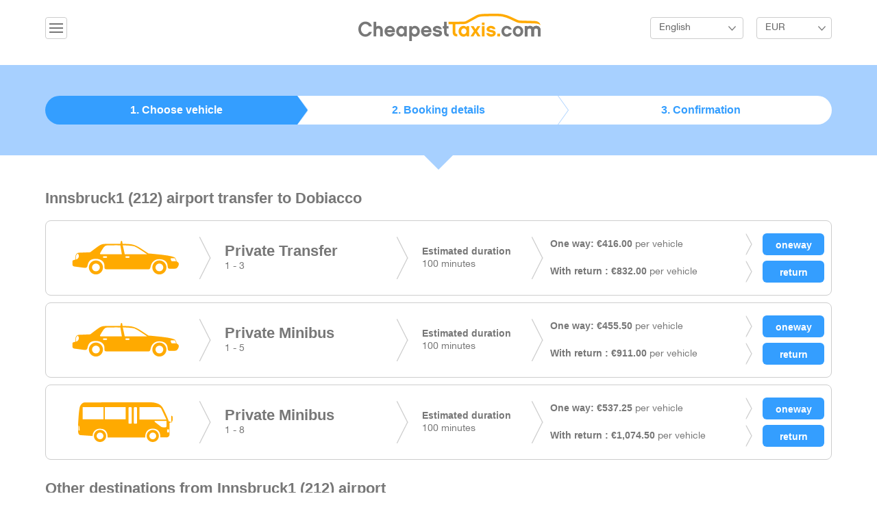

--- FILE ---
content_type: text/html; charset=UTF-8
request_url: https://cheapesttaxis.com/transfers/innsbruck1/dobiacco.html
body_size: 4105
content:
<!DOCTYPE html>
<html lang="en">
<head>
    <meta charset="utf-8">
    <meta http-equiv="X-UA-Compatible" content="IE=edge">
    <meta name="viewport" content="width=device-width, initial-scale=1">
    <meta name="description" content="Innsbruck1 to Dobiacco airport transfers. Best prices for Innsbruck1 shuttle service, private taxis and minibuses for groups ">
    <meta name="keywords" content="innsbruck1 to dobiacco, innsbruck1 airport to dobiacco, innsbruck1 to dobiacco transfer ">
    <title>Innsbruck1 to Dobiacco airport transfers - Book your Innsbruck1 transfer with CheapestTaxis.com  </title>
    <link media="all" type="text/css" rel="stylesheet" href="https://cheapesttaxis.com/build/css/app-c940e0cd.css">

    <!-- HTML5 shim and Respond.js for IE8 support of HTML5 elements and media queries -->
    <!--[if lt IE 9]>
    <script src="https://oss.maxcdn.com/html5shiv/3.7.2/html5shiv.min.js"></script>
    <script src="https://oss.maxcdn.com/respond/1.4.2/respond.min.js"></script>
    <![endif]-->
</head>
<body>

<div id="global">

    <header id="header">
    <div class="container">
                <div class="dropdown pull-left">
            <button class="btn btn-default dropdown-toggle ic-navmenu" type="button" id="dropdownMenu1" data-toggle="dropdown" aria-expanded="true">&nbsp;</button>
            <ul class="dropdown-menu" role="menu" aria-labelledby="dropdownMenu1">
                <li role="presentation"><a role="menuitem" tabindex="-1" href="https://cheapesttaxis.com/mybooking">My Reservation</a></li>
                <li role="presentation"><a role="menuitem" tabindex="-1" href="https://cheapesttaxis.com/faq">FAQ</a></li>
            </ul>
        </div>
        

                            <a href="https://cheapesttaxis.com" class="logo">
                         <img src="https://cheapesttaxis.com/images/logo.png" alt="CheapestTaxis Logo">
        </a>


                    <div class="hright pull-right">
                <div class="dropdown langbox">
                    <button class="btn btn-default dropdown-toggle listlang" type="button" id="dropdownMenu2" data-toggle="dropdown" aria-expanded="true">English</button>
                    <ul class="dropdown-menu" role="menu" aria-labelledby="dropdownMenu2">
                                                    <li role="presentation">
                                <a role="menuitem" tabindex="-1"  rel="alternate" hreflang="en" href="https://cheapesttaxis.com/en/transfers/innsbruck1/dobiacco.html">
                                    English
                                </a>
                            </li>
                                                    <li role="presentation">
                                <a role="menuitem" tabindex="-1"  rel="alternate" hreflang="el" href="https://cheapesttaxis.com/el/transfers/innsbruck1/dobiacco.html">
                                    &Epsilon;&lambda;&lambda;&eta;&nu;&iota;&kappa;ά
                                </a>
                            </li>
                                            </ul>
                </div>


                                <div class="dropdown">
                    <form method="POST" action="https://cheapesttaxis.com/currency" accept-charset="UTF-8" id="curform"><input name="_token" type="hidden" value="DWfXXe3XhE3G3NyJeuxY2VKts1K4CHvVpkL3v7U9">
                    <input id="curcode" name="code" type="hidden">
                    <button class="btn btn-default dropdown-toggle listcurrency" type="button" id="dropdownMenu3" data-toggle="dropdown" aria-expanded="true"> EUR </button>
                    <ul class="dropdown-menu" role="menu" aria-labelledby="dropdownMenu3">
                        <li onclick="$('#curcode').val('EUR');$('#curform').submit();" role="presentation"><a role="menuitem" tabindex="-1" href="#">Euro</a></li>
                        <li onclick="$('#curcode').val('GBP');$('#curform').submit();" role="presentation"><a role="menuitem" tabindex="-1" href="#">GBP</a></li>
                        <li onclick="$('#curcode').val('USD');$('#curform').submit();" role="presentation"><a role="menuitem" tabindex="-1" href="#">USD</a></li>
                        <li onclick="$('#curcode').val('RUB');$('#curform').submit();" role="presentation"><a role="menuitem" tabindex="-1" href="#">RUB</a></li>
                        <li onclick="$('#curcode').val('CHF');$('#curform').submit();" role="presentation"><a role="menuitem" tabindex="-1" href="#">CHF</a></li>
                    </ul>
                    </form>

                </div>
                            </div>
        

    </div> <!-- /container -->
</header><!-- /#header -->
    
    <section id="steps">


    <div class="stepsbox">
        <div class="container">
            <ul class="stepstab">
                <li class="tab1 selectedtab"><a href="#">1. Choose vehicle </a></li>
                <li class="tab2 "><a href="#">2. Booking details</a></li>
                <li class="tab3"><a href="#">3. Confirmation</a></li>
            </ul>
        </div><!-- /container -->
    </div>

</section><!-- /#banner -->
    <section id="main">
        <div class="container">
            <h2 class="subtitle">Innsbruck1 (212) airport transfer to
                 Dobiacco </h2>

            
            

            <div class="row">
                <div class="col-md-12">
                    <ul class="taxilist">


                        

                            <li>
                                <div class="cabimage">
                                    <img src="https://cheapesttaxis.com/images/vehicles/taxi.png">
                                </div>
                                <div class="cabtype">
                                    <h4 class="typename">Private Transfer</h4>
                                                                            1 - 3
                                                                    </div>
                                <div class="cabtime">
                                    <strong class="timelabel">Estimated duration</strong>
                                    100   minutes
                                </div>
                                <div class="pricerow">
                                    <div class="inrow">
                                    <span class="pricelabel">
                                      <strong class="inlineprice">One way:
                                          &euro;416.00</strong>
                                                                                    per vehicle
                                                                                <form method="POST" action="https://cheapesttaxis.com/checkout" accept-charset="UTF-8" name="checkout"><input name="_token" type="hidden" value="DWfXXe3XhE3G3NyJeuxY2VKts1K4CHvVpkL3v7U9">
                                                <input name="isrt" type="hidden" value="0">
                                                <input name="max_pax" type="hidden" value="3">
                                                <input name="min_pax" type="hidden" value="1">
                                                <input name="route_id" type="hidden" value="5068">
                                                <input class=" bookbtn" type="submit" value="oneway">
                                                </form>
                                    </span>

                                    </div>
                                    <div class="inrow">
                                        <span class="pricelabel">
                                          <strong class="inlineprice">With return
                                              :  &euro;832.00</strong>
                                                                                            per vehicle
                                                                                        <form method="POST" action="https://cheapesttaxis.com/checkout" accept-charset="UTF-8" name="checkout"><input name="_token" type="hidden" value="DWfXXe3XhE3G3NyJeuxY2VKts1K4CHvVpkL3v7U9">
                                                <input name="max_pax" type="hidden" value="3">
                                                <input name="min_pax" type="hidden" value="1">
                                                <input name="isrt" type="hidden" value="1">
                                                <input name="route_id" type="hidden" value="5068">
                                                <input class=" bookbtn" type="submit" value="return">
                                                </form>
                                        </span>
                                    </div>
                                </div>
                            </li>
                        

                            <li>
                                <div class="cabimage">
                                    <img src="https://cheapesttaxis.com/images/vehicles/taxi.png">
                                </div>
                                <div class="cabtype">
                                    <h4 class="typename">Private Minibus </h4>
                                                                            1 - 5
                                                                    </div>
                                <div class="cabtime">
                                    <strong class="timelabel">Estimated duration</strong>
                                    100   minutes
                                </div>
                                <div class="pricerow">
                                    <div class="inrow">
                                    <span class="pricelabel">
                                      <strong class="inlineprice">One way:
                                          &euro;455.50</strong>
                                                                                    per vehicle
                                                                                <form method="POST" action="https://cheapesttaxis.com/checkout" accept-charset="UTF-8" name="checkout"><input name="_token" type="hidden" value="DWfXXe3XhE3G3NyJeuxY2VKts1K4CHvVpkL3v7U9">
                                                <input name="isrt" type="hidden" value="0">
                                                <input name="max_pax" type="hidden" value="5">
                                                <input name="min_pax" type="hidden" value="1">
                                                <input name="route_id" type="hidden" value="4962">
                                                <input class=" bookbtn" type="submit" value="oneway">
                                                </form>
                                    </span>

                                    </div>
                                    <div class="inrow">
                                        <span class="pricelabel">
                                          <strong class="inlineprice">With return
                                              :  &euro;911.00</strong>
                                                                                            per vehicle
                                                                                        <form method="POST" action="https://cheapesttaxis.com/checkout" accept-charset="UTF-8" name="checkout"><input name="_token" type="hidden" value="DWfXXe3XhE3G3NyJeuxY2VKts1K4CHvVpkL3v7U9">
                                                <input name="max_pax" type="hidden" value="5">
                                                <input name="min_pax" type="hidden" value="1">
                                                <input name="isrt" type="hidden" value="1">
                                                <input name="route_id" type="hidden" value="4962">
                                                <input class=" bookbtn" type="submit" value="return">
                                                </form>
                                        </span>
                                    </div>
                                </div>
                            </li>
                        

                            <li>
                                <div class="cabimage">
                                    <img src="https://cheapesttaxis.com/images/vehicles/minibus.png">
                                </div>
                                <div class="cabtype">
                                    <h4 class="typename">Private Minibus </h4>
                                                                            1 - 8
                                                                    </div>
                                <div class="cabtime">
                                    <strong class="timelabel">Estimated duration</strong>
                                    100   minutes
                                </div>
                                <div class="pricerow">
                                    <div class="inrow">
                                    <span class="pricelabel">
                                      <strong class="inlineprice">One way:
                                          &euro;537.25</strong>
                                                                                    per vehicle
                                                                                <form method="POST" action="https://cheapesttaxis.com/checkout" accept-charset="UTF-8" name="checkout"><input name="_token" type="hidden" value="DWfXXe3XhE3G3NyJeuxY2VKts1K4CHvVpkL3v7U9">
                                                <input name="isrt" type="hidden" value="0">
                                                <input name="max_pax" type="hidden" value="8">
                                                <input name="min_pax" type="hidden" value="1">
                                                <input name="route_id" type="hidden" value="4936">
                                                <input class=" bookbtn" type="submit" value="oneway">
                                                </form>
                                    </span>

                                    </div>
                                    <div class="inrow">
                                        <span class="pricelabel">
                                          <strong class="inlineprice">With return
                                              :  &euro;1,074.50</strong>
                                                                                            per vehicle
                                                                                        <form method="POST" action="https://cheapesttaxis.com/checkout" accept-charset="UTF-8" name="checkout"><input name="_token" type="hidden" value="DWfXXe3XhE3G3NyJeuxY2VKts1K4CHvVpkL3v7U9">
                                                <input name="max_pax" type="hidden" value="8">
                                                <input name="min_pax" type="hidden" value="1">
                                                <input name="isrt" type="hidden" value="1">
                                                <input name="route_id" type="hidden" value="4936">
                                                <input class=" bookbtn" type="submit" value="return">
                                                </form>
                                        </span>
                                    </div>
                                </div>
                            </li>
                                            </ul>
                </div>
            </div>


            <div class="row">
                <div class="col-md-12">
                    <h2 class="subtitle">Other destinations from Innsbruck1 (212) airport</h2>
                    <p>
                                                    <a href="https://cheapesttaxis.com/transfers/innsbruck1/arabba.html">Arabba</a>
                             |
                                                    <a href="https://cheapesttaxis.com/transfers/innsbruck1/bormio.html">Bormio</a>
                             |
                                                    <a href="https://cheapesttaxis.com/transfers/innsbruck1/breuil-cervinia.html">Breuil-Cervinia</a>
                             |
                                                    <a href="https://cheapesttaxis.com/transfers/innsbruck1/brunico.html">Brunico</a>
                             |
                                                    <a href="https://cheapesttaxis.com/transfers/innsbruck1/campitello-di-fassa.html">Campitello Di Fassa</a>
                             |
                                                    <a href="https://cheapesttaxis.com/transfers/innsbruck1/canezei.html">Canezei</a>
                             |
                                                    <a href="https://cheapesttaxis.com/transfers/innsbruck1/cavalese.html">Cavalese</a>
                             |
                                                    <a href="https://cheapesttaxis.com/transfers/innsbruck1/colfosco-in-corvara-badia.html">Colfosco In Corvara Badia</a>
                             |
                                                    <a href="https://cheapesttaxis.com/transfers/innsbruck1/cortina-d-ampezzo.html">Cortina D&#039;Ampezzo</a>
                             |
                                                    <a href="https://cheapesttaxis.com/transfers/innsbruck1/corvara-in-badia.html">Corvara In Badia</a>
                             |
                                                    <a href="https://cheapesttaxis.com/transfers/innsbruck1/courmayeur.html">Courmayeur</a>
                             |
                                                    <a href="https://cheapesttaxis.com/transfers/innsbruck1/dobiacco.html">Dobiacco</a>
                             |
                                                    <a href="https://cheapesttaxis.com/transfers/innsbruck1/la-villa.html">La Villa</a>
                             |
                                                    <a href="https://cheapesttaxis.com/transfers/innsbruck1/livigno.html">Livigno</a>
                             |
                                                    <a href="https://cheapesttaxis.com/transfers/innsbruck1/madonna-di-campiglio.html">Madonna Di Campiglio</a>
                             |
                                                    <a href="https://cheapesttaxis.com/transfers/innsbruck1/marilleva.html">Marilleva</a>
                             |
                                                    <a href="https://cheapesttaxis.com/transfers/innsbruck1/merano.html">Merano</a>
                             |
                                                    <a href="https://cheapesttaxis.com/transfers/innsbruck1/moena.html">Moena</a>
                             |
                                                    <a href="https://cheapesttaxis.com/transfers/innsbruck1/ortisei.html">Ortisei</a>
                             |
                                                    <a href="https://cheapesttaxis.com/transfers/innsbruck1/san-candido.html">San Candido</a>
                             |
                                                    <a href="https://cheapesttaxis.com/transfers/innsbruck1/san-cassiano.html">San Cassiano</a>
                             |
                                                    <a href="https://cheapesttaxis.com/transfers/innsbruck1/san-martino-di-castrozza.html">San Martino Di Castrozza</a>
                             |
                                                    <a href="https://cheapesttaxis.com/transfers/innsbruck1/santa-christina-val-gardena.html">Santa Christina Val Gardena</a>
                             |
                                                    <a href="https://cheapesttaxis.com/transfers/innsbruck1/selva-di-val-gardena.html">Selva Di Val Gardena</a>
                             |
                                                    <a href="https://cheapesttaxis.com/transfers/innsbruck1/sestriere.html">Sestriere</a>
                             |
                                                    <a href="https://cheapesttaxis.com/transfers/innsbruck1/trento.html">Trento</a>
                             |
                                            </p>
                </div>
            </div>
        </div>
    </section>


    <div id="myModal" class="modal fade " tabindex="-1" role="dialog"
     aria-labelledby="mySmallModalLabel" aria-hidden="true">
    <div class="modal-dialog modal-sm">
        <div class="modal-content">
            <div class="modal-header">
                <button type="button" class="close" data-dismiss="modal" aria-label="Close"><span
                            aria-hidden="true">&times;</span></button>
                <h4 class="modal-title" id="myModalLabel">Transfer Options</h4>
            </div>
            <div class="modal-body">
                <form method="POST" action="https://cheapesttaxis.com/checkout" accept-charset="UTF-8" id="modalCheckout"><input name="_token" type="hidden" value="DWfXXe3XhE3G3NyJeuxY2VKts1K4CHvVpkL3v7U9">
                <!-- Direction Form Input -->
                <div class="form-group">
                    <label for="direction">Direction:</label>
                    <select class="form-control" required="required" id="direction" name="direction"><option value="0" selected="selected">Airport to Resort</option><option value="1">Resort to Airport</option></select>
                </div>

                <div class="row">
                    <div class="col-xs-4">
                        <div class="form-group">
                            <label for="adults">Adults (12+):</label>
                            <select class="form-control" id="adults" name="adults"><option value="1">1</option><option value="2">2</option><option value="3">3</option><option value="4">4</option><option value="5">5</option><option value="6">6</option><option value="7">7</option><option value="8">8</option><option value="9">9</option><option value="10">10</option><option value="11">11</option><option value="12">12</option><option value="13">13</option><option value="14">14</option><option value="15">15</option><option value="16">16</option><option value="17">17</option><option value="18">18</option><option value="19">19</option><option value="20">20</option><option value="21">21</option><option value="22">22</option><option value="23">23</option><option value="24">24</option><option value="25">25</option><option value="26">26</option><option value="27">27</option><option value="28">28</option><option value="29">29</option><option value="30">30</option><option value="31">31</option><option value="32">32</option><option value="33">33</option><option value="34">34</option><option value="35">35</option><option value="36">36</option><option value="37">37</option><option value="38">38</option><option value="39">39</option><option value="40">40</option><option value="41">41</option><option value="42">42</option><option value="43">43</option><option value="44">44</option><option value="45">45</option><option value="46">46</option><option value="47">47</option><option value="48">48</option><option value="49">49</option><option value="50">50</option><option value="51">51</option><option value="52">52</option><option value="53">53</option><option value="54">54</option><option value="55">55</option><option value="56">56</option></select>
                        </div>
                    </div>
                    <div class="col-xs-4">
                        <div class="form-group">
                            <label for="children">Children (3-11):</label>
                            <select class="form-control" id="children" name="children"><option value="0">0</option><option value="1">1</option><option value="2">2</option><option value="3">3</option><option value="4">4</option><option value="5">5</option><option value="6">6</option><option value="7">7</option><option value="8">8</option><option value="9">9</option><option value="10">10</option></select>
                        </div>
                    </div>
                    <div class="col-xs-4">
                        <div class="form-group">
                            <label for="infants">Infants (0-2):</label>
                            <select class="form-control" id="infants" name="infants"><option value="0">0</option><option value="1">1</option><option value="2">2</option><option value="3">3</option><option value="4">4</option><option value="5">5</option><option value="6">6</option><option value="7">7</option><option value="8">8</option><option value="9">9</option><option value="10">10</option></select>
                        </div>
                    </div>
                </div>

                
                <input name="isrt" type="hidden">
                <input name="route_id" type="hidden">

                <input id="proceed" class="btn btn-success btn-block" type="submit" value="Proceed">

                </form>
            </div>
        </div>
    </div>
</div>


    <footer id="footer">
        <div class="container">
            <div class="finner">
                <div class="fwrapper">

                    <div class="paymentlogos">
                        <img src="https://cheapesttaxis.com/images/card_visa.png" alt="Visa">
                        <img src="https://cheapesttaxis.com/images/card_master.png" alt="MasterCard">
                        <img src="https://cheapesttaxis.com/images/card_american.png" alt="AMEX">
                        <img src="https://cheapesttaxis.com/images/card_electron.png" alt="Electron">
                        <img src="https://cheapesttaxis.com/images/card_mastero.png" alt="Maestro">
                        <img src="https://cheapesttaxis.com/images/card_paypal.png" alt="Paypal">
                    </div>

                    <div class="row">
                        <div class="col-md-4 col-lg-4 col-sm1">
                            <ul class="fmenu">
                                                                <li>
                                    <a href="https://cheapesttaxis.com">Home</a>
                                </li>
                                <li>
                                    <a href="https://cheapesttaxis.com/faq">FAQ</a>
                                </li>
                                
                            </ul>
                        </div>
                        <div class="col-md-4 col-lg-4 col-sm1">
                            <ul class="fmenu">
                                                                <li>
                                                                        <a href="https://cheapesttaxis.com/login">Agent Login</a>
                                                                        </li>
                                <li>
                                    <a href="https://cheapesttaxis.com/privacy">Privacy Policy</a>
                                </li>
                                <li>
                                    <a href="https://cheapesttaxis.com/terms">Terms &amp; Conditions</a>
                                </li>

                            </ul>
                        </div>
                        <div class="col-md-4 col-lg-4 col-sm1">
                            <a href="https://www.facebook.com/CheapestTaxis" class="icfb">Like Us on Facebook</a>
                                                    </div>
                    </div>

                    <div class="copyright">
                        &copy; 2015 CheapestTaxis.com. All Rights Reserved. Developed by <a href="http://www.infocubestudio.com">infoCUBE</a>
                    </div>
                </div>

            </div>
        </div>
        <!-- /container -->
    </footer>
    <!-- /#footer -->

</div>

<script src="/build/js/app-10b65938.js" type="text/javascript"></script>
    <script>
        $(document).ready(function () {
            $('form[name="checkout"]').bind('submit', function (e) {
                var form = $(this);//this refers to the form
                var route = parseInt(form.find('input[name="route_id"]').val());
                var isrt = parseInt(form.find('input[name="isrt"]').val());
                var maxpax = parseInt(form.find('input[name="max_pax"]').val());
                var minpax = parseInt(form.find('input[name="min_pax"]').val());
                $('#modalCheckout').find('input[name="isrt"]').val(isrt);
                $('#modalCheckout').find('input[name="route_id"]').val(route);


                /*
                 var paxSelect = document.getElementById('pax');

                 $('#pax').find('option').remove();

                 for ( i = minpax; i <= maxpax; i++)
                 {
                 var el = document.createElement("option");
                 el.textContent = i;
                 el.value = i;
                 paxSelect.appendChild(el);
                 }
                 */


                $('#myModal').modal('show');
                e.preventDefault();
                e.stopPropagation();
            });
        });
    </script>

<script type="text/javascript">
    function downloadJSAtOnload() {
        var element = document.createElement("script");
        element.src = "/js/def.js";
        document.body.appendChild(element);
    }
    if (window.addEventListener)
        window.addEventListener("load", downloadJSAtOnload, false);
    else if (window.attachEvent)
        window.attachEvent("onload", downloadJSAtOnload);
    else window.onload = downloadJSAtOnload;
</script>
</body>
</html>